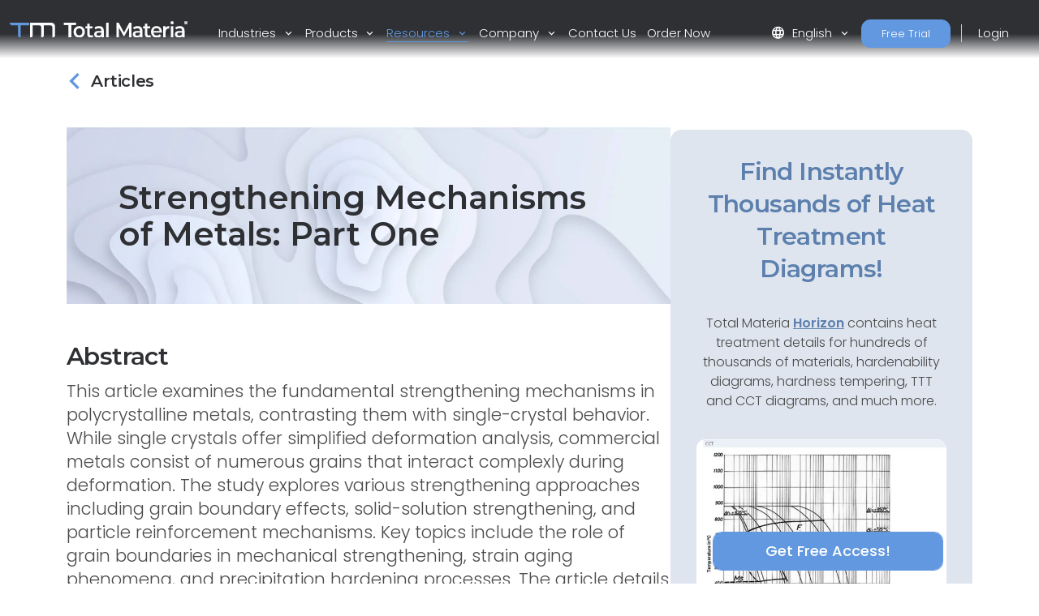

--- FILE ---
content_type: text/html; charset=utf-8
request_url: https://www.totalmateria.com/en-us/articles/strengthening-mechanisms-of-metals-1
body_size: 20089
content:
<!DOCTYPE html>
<head>
    <meta charset="UTF-8">
    <meta name="viewport" content="width=device-width, initial-scale=1, maximum-scale=1" />
    <link rel="apple-touch-icon" sizes="57x57" href="/img/favicon/totalmateria.ico/apple-icon-57x57.png" />
    <link rel="apple-touch-icon" sizes="60x60" href="/img/favicon/totalmateria.ico/apple-icon-60x60.png" />
    <link rel="apple-touch-icon" sizes="72x72" href="/img/favicon/totalmateria.ico/apple-icon-72x72.png" />
    <link rel="apple-touch-icon" sizes="76x76" href="/img/favicon/totalmateria.ico/apple-icon-76x76.png" />
    <link rel="apple-touch-icon" sizes="114x114" href="/img/favicon/totalmateria.ico/apple-icon-114x114.png" />
    <link rel="apple-touch-icon" sizes="120x120" href="/img/favicon/totalmateria.ico/apple-icon-120x120.png" />
    <link rel="apple-touch-icon" sizes="144x144" href="/img/favicon/greenline.ico/apple-icon-144x144.png" />
    <link rel="apple-touch-icon" sizes="152x152" href="/img/favicon/totalmateria.ico/apple-icon-152x152.png" />
    <link rel="apple-touch-icon" sizes="180x180" href="/img/favicon/totalmateria.ico/apple-icon-180x180.png" />
    <link rel="icon" type="image/png" sizes="192x192" href="/img/favicon/totalmateria.ico/android-icon-192x192.png" />
    <link rel="icon" type="image/png" sizes="32x32" href="/img/favicon/totalmateria.ico/favicon-32x32.png" />
    <link rel="icon" type="image/png" sizes="96x96" href="/img/favicon/totalmateria.ico/favicon-96x96.png" />
    <link rel="icon" type="image/png" sizes="16x16" href="/img/favicon/totalmateria.ico/favicon-16x16.png" />
    <link rel="manifest" href="/img/favicon/totalmateria.ico/manifest.json" />
    <title>strengthening mechanisms of metals 1 | Total Materia</title>
    <meta name="description" content="Explore the complexities of polycrystalline materials, their deformation behavior, and the factors that influence their strength. Discover the role of grain boundaries, strain aging, solid-solution strengthening, and the impact of fine particles. Learn about the mechanisms of strengthening from precipitation and the properties that affect the ease with which particles can be sheared." />
        <meta name="keywords" content=" Polycrystalline materials, grain boundaries, strain aging, solid-solution strengthening, precipitation strengthening." />
    <meta name="msapplication-TileColor" content="#ffffff" />
    <meta name="msapplication-TileImage" content="/img/favicon/totalmateria.ico/ms-icon-144x144.png" />
    <meta name="theme-color" content="#ffffff" />
    <link rel="preconnect" href="https://fonts.googleapis.com">
    <link rel="preconnect" crossorigin href="https://fonts.gstatic.com">
    <link rel="stylesheet" href="https://fonts.googleapis.com/css2?family=Material&#x2B;Symbols&#x2B;Outlined" />
    <link rel="stylesheet" href="https://fonts.googleapis.com/css2?family=Montserrat:wght@200;400;500;600;700&amp;family=Poppins:wght@300;400;500;600&amp;display=swap">
    <link rel="stylesheet" href="https://cdnjs.cloudflare.com/ajax/libs/font-awesome/6.1.0/css/all.min.css">
    <link rel="stylesheet" href="/css/font-awesome.css" />
    <link rel="stylesheet" href="/css/aos.css" />
    <link rel="stylesheet" href="/css/tm-icons.css" />
    <link rel="stylesheet" href="/css/theme.css" />
    <link rel="stylesheet" defer href="https://cdnjs.cloudflare.com/ajax/libs/magnific-popup.js/1.1.0/magnific-popup.min.css">
    <script defer src="https://cdnjs.cloudflare.com/ajax/libs/magnific-popup.js/1.1.0/jquery.magnific-popup.min.js"></script>
    <!-- Data Layer Implementation -->
    <script>
        window.dataLayer = window.dataLayer || [{
            page: {
                info: getCurrentPageInfo()
            }
        }];

        function getCurrentPageInfo() {
            const culture = "en-US";
            const env = "Production";
            const baseUrl = "https://www.totalmateria.com";
            const shouldUseDynamicValues = "False" === "True";

            let canonicalUrl = "";
            let canonicalPath = "";

            try {
                if (shouldUseDynamicValues) {
                    const currentUrl = window.location.href;
                    const urlParts = currentUrl.split('/');

                    const domainIndex = 2;
                    const pathStartIndex = domainIndex + 1;

                    urlParts[0] = 'https:';
                    urlParts[domainIndex] = 'www.totalmateria.com';

                    if (pathStartIndex < urlParts.length) {
                        urlParts[pathStartIndex] = 'en-us';
                    } else {
                        urlParts.push('en-us');
                    }

                    canonicalUrl = urlParts.join('/');
                    canonicalPath = '/' + urlParts.slice(pathStartIndex).join('/');
                } else {
                    canonicalUrl = "https://webapp-tm-website-us.azurewebsites.net/en-us/articles/strengthening-mechanisms-of-metals-1/";
                    if (canonicalUrl) {
                        const url = new URL(canonicalUrl);
                        const pathname = url.pathname;

                        canonicalUrl = baseUrl + pathname + url.search + url.hash;
                        const parts = pathname.split('/');
                        if (parts.length > 2 && parts[1].toLowerCase().includes('-')) {
                            canonicalPath = '/' + parts.slice(2).join('/');
                        }
                    }
                }
            } catch (e) {
                console.error('Error processing URL:', e);
            }

            return {
                language_version: culture,
                category_1: getPageCategory(),
                test_variant: getPageVariant(),
                canonical_url: canonicalUrl,
                canonical_path: canonicalPath,
                environment: env
            };
        }

        function getPageVariant() {
            const analyticsMarker = "";
            if (analyticsMarker && analyticsMarker !== "") {              
                return analyticsMarker;
            }
            const contentTypeAlias = "articlePage";
            const match = contentTypeAlias.toLowerCase().match(/v(\d+)$/);
            return match ? match[1] : "-";
        }

        function getPageCategory() {
            const choosePageType = "";
            const contentName = "articlePage";

            if (choosePageType && choosePageType !== "null") {
                return choosePageType;
            }
            return contentName === "home" ? "homepage" : contentName;
        }

        function getElementDetails(element, eventType) {
            const baseUrl = "https://www.totalmateria.com";
            let targetUrl = "";
            let isExternal = false;

            if (element.hasAttribute('href')) {
                targetUrl = element.href;
                isExternal = !targetUrl.includes(window.location.hostname);

                if (!isExternal) {
                    try {
                        const url = new URL(targetUrl);
                        targetUrl = baseUrl + url.pathname + url.search + url.hash;
                    } catch (e) {
                        console.error('Error processing URL:', e);
                    }
                }
            } else {

                try {
                    const currentUrl = new URL(window.location.href);
                    targetUrl = baseUrl + currentUrl.pathname + currentUrl.search + currentUrl.hash;
                    isExternal = false;

                    if (element.hasAttribute('data-url')) {
                        targetUrl = element.getAttribute('data-url');
                        isExternal = !targetUrl.includes(window.location.hostname);

                        if (!isExternal) {
                            const url = new URL(targetUrl);
                            targetUrl = baseUrl + url.pathname + url.search + url.hash;
                        }
                    }
                } catch (e) {
                    console.error('Error processing URL:', e);
                    targetUrl = window.location.href;
                }
            }

            const section = element.closest('header') ? 'header' :
                element.closest('footer') ? 'footer' :
                element.closest('nav') ? 'navigation' : 'content';

            const elementText = element.innerText.trim()
                .replace('arrow_right_alt', '')
                .replace('chevron_right', '')
                .replace('sync_alt', '')
                .trim() || element.getAttribute('aria-label') || 'Unknown';

            window.dataLayer.push({
                event: eventType,
                element: {
                    section: section,
                    CTA: elementText,
                    target_url: targetUrl,
                    element_id: element.id || '',
                    external_url: isExternal
                }
            });
        }

        function getValidationErrors(form) {
            const invalidFields = Array.from(form.querySelectorAll(':invalid'));
            return invalidFields.map(field => {
                const fieldName = field.name || field.id || 'unknown';
                return field.validity.valueMissing ? `${fieldName}_emp` : `${fieldName}_inc`;
            }).join('|');
        }

        function getFormName(form) {
            if (form.querySelector('input[type="password"]') ||
                form.id.includes('login') ||
                form.className.includes('login')) {
                return 'login form';
            }

            if (form.id.includes('register') ||
                form.className.includes('register') ||
                form.className.includes('registration')) {
                return 'registration form';
            }

            return form.getAttribute('name') || form.id || 'unknown form';
        }

        function handleClick(event) {
            const clickedElement = event.target.closest('a, button, [role="tab"], .tab');
            if (clickedElement) {
                if (clickedElement.matches('[role="tab"], .tab')) {
                    getElementDetails(clickedElement, 'tab_click');
                } else if (clickedElement.matches('a')) {
                    getElementDetails(clickedElement, 'link_click');
                } else if (clickedElement.matches('button')) {
                    getElementDetails(clickedElement, 'button_click');
                }
            }
        }

        document.addEventListener('DOMContentLoaded', function() {

            document.addEventListener('click', handleClick);

            document.addEventListener('click', function(event) {
                const target = event.target;
                if (target.matches('input, select:not(.select2-hidden-accessible), textarea')) {
                    const form = target.closest('form');
                    if (form) {
                        window.dataLayer.push({
                            event: 'form_interaction',
                            form: {
                                name: getFormName(form),
                                field_name: target.name || target.id || 'unknown'
                            }
                        });
                    }
                }
            });

            if (window.jQuery) {
                $(document).on('select2:select select2:unselect', function(event) {
                    const selectElement = event.target;
                    const form = selectElement.closest('form');

                    if (form) {
                        window.dataLayer.push({
                            event: 'form_interaction',
                            form: {
                                name: getFormName(form),
                                field_name: selectElement.name || selectElement.id || 'unknown'
                            }
                        });
                    }
                });
            }

            document.addEventListener('submit', function(event) {
                const form = event.target;
                if (form && form.tagName.toLowerCase() === 'form') {
                    const isValid = form.checkValidity();
                    const validationErrors = isValid ? '' : getValidationErrors(form);

                    window.dataLayer.push({
                        event: 'form_submit',
                        form: {
                            name: getFormName(form),
                            submit_status: isValid ? 'success' : 'error',
                            validation_errors: validationErrors
                        }
                    });
                }
            });
        });

        window.addEventListener('popstate', function() {
            window.dataLayer.push({
                page: {
                    info: getCurrentPageInfo()
                }
            });
        });

        const originalPushState = history.pushState;
        history.pushState = function() {
            originalPushState.apply(this, arguments);
            window.dataLayer.push({
                page: {
                    info: getCurrentPageInfo()
                }
            });
        };

        const originalReplaceState = history.replaceState;
        history.replaceState = function() {
            originalReplaceState.apply(this, arguments);
            window.dataLayer.push({
                page: {
                    info: getCurrentPageInfo()
                }
            });
        };
    </script>

    <script>
        (function (w, d, s, l, i) {
            w[l] = w[l] || []; w[l].push({
                'gtm.start':
                    new Date().getTime(), event: 'gtm.js'
            }); var f = d.getElementsByTagName(s)[0],
                j = d.createElement(s), dl = l != 'dataLayer' ? '&l=' + l : ''; j.async = true; j.src =
                    'https://www.googletagmanager.com/gtm.js?id=' + i + dl; f.parentNode.insertBefore(j, f);
        })(window, document, 'script', 'dataLayer', 'GTM-K2ZMC4GC');</script>
    <!-- End Google Tag Manager -->
    <script type="text/javascript">
        (function (c, l, a, r, i, t, y) {
            c[a] = c[a] || function () { (c[a].q = c[a].q || []).push(arguments) };
            t = l.createElement(r); t.async = 1; t.src = "https://www.clarity.ms/tag/" + i;
            y = l.getElementsByTagName(r)[0]; y.parentNode.insertBefore(t, y);
        })(window, document, "clarity", "script", "hyhqgr01zp");
    </script>

</head>
<script src="https://cdnjs.cloudflare.com/ajax/libs/jquery/3.6.1/jquery.min.js"></script>
<script>window.jQuery || document.write('<script src="/js/jquery.min.js"><\/script>')</script>
<script integrity="sha384-oBqDVmMz9ATKxIep9tiCxS/Z9fNfEXiDAYTujMAeBAsjFuCZSmKbSSUnQlmh/jp3" crossorigin="anonymous" src="https://cdn.jsdelivr.net/npm/@popperjs/core@2.11.6/dist/umd/popper.min.js"></script>
<script integrity="sha384-7VPbUDkoPSGFnVtYi0QogXtr74QeVeeIs99Qfg5YCF+TidwNdjvaKZX19NZ/e6oz" crossorigin="anonymous" src="https://cdn.jsdelivr.net/npm/bootstrap@5.2.1/dist/js/bootstrap.min.js"></script>
<script src="/js/slick.min.js"></script>
<script defer src="/js/aos.js"></script>
<script defer src="/js/custom.js"></script>
<script src="/js/pricing.js"></script>
    
<header id="header" class="fixed-top transparent">
    <nav class="navbar navbar-expand-xxl navbar-light gradient-blur-mask">
        <div class="container main-menu-container w-100 tm-main-menu-container" style="">
            <a href=/en-us/ class="logo" style="width:150px;">
                <picture class="logo">
                    <!-- Image for screens wider than 1400px -->
                    <source media="(min-width: 1400px)" srcset="/media/drrh1xqi/group-1.svg">
                    <!-- Image for screens between 740px and 1400px -->
                    <source media="(min-width: 740px)" srcset="/media/drrh1xqi/group-1.svg">
                    <!-- Default image for screens smaller than 740px -->
                    <img src="/media/vtkl3mzj/tm-logo-compact.webp" alt="TM Logo Compact (1)" class="negative ui">
                </picture>
            </a>
  <div class="d-flex ms-auto small-util-btns">
                <a class="nav-link order-link tff-small ms-auto me-3 tm-btn-transparent " id="bookAdemoSmall" aria-current="page" href="https://identity.totalmateria.com/en/register-free-trial" target="_blank">Free Trial</a>
                <a class="nav-link order-link tff-small ms-auto me-3 tm-btn-transparent " id="loginSmall" aria-current="page" target="_blank" href="https://identity.totalmateria.com/en/login" style="font-size: 16px;padding-left: 1rem; padding-right: 1rem;background-color:transparent;">Login</a>
            </div>
            <button class="navbar-toggler" type="button" data-bs-toggle="collapse" data-bs-target="#navbarToggler" aria-controls="navbarToggler" aria-expanded="false" aria-label="Toggle navigation">
                <span class="navbar-toggler-icon"></span>
            </button>           
            <div class="collapse navbar-collapse" id="navbarToggler">
                    <ul class="navbar-nav me-auto mx-xxl-auto mb-2 mb-lg-0 flex-grow-0">
                    <li class="nav-item dropdown">
                        <a class="nav-link dropdown-toggle " href="#" role="button" data-bs-toggle="dropdown" aria-expanded="false">
                            Industries
                        </a>
                        <div class="dropdown-menu solutions-menu">
                            <div class="container">
                                <div class="row">
                                    <div class="col-12 col-xxl-6 solution-divider menu-padding-80">
                                        <strong class="position-relative">Industries we Serve</strong>
                                        <div class="row">
                                                <div class="col-xxl-6">
                                                    <ul>
                                                            <li><a href="/en-us/academia-and-research/">Academia &amp; Research</a></li>
                                                            <li><a href="/en-us/aerospace-and-defense/">Aerospace &amp; Defense</a></li>
                                                            <li><a href="/en-us/energy-and-utilities/">Energy &amp; Utilities</a></li>
                                                            <li><a href="/en-us/healthcare/">Healthcare</a></li>
                                                            <li><a href="/en-us/heavy-industry/">Heavy Industry</a></li>
                                                    </ul>
                                                </div>
                                                    <div class="col-xxl-6">
                                                        <ul>
                                                                <li><a href="/en-us/high-tech/">High-Tech</a></li>
                                                                <li><a href="/en-us/inspection-and-analysis/">Inspection &amp; Analysis</a></li>
                                                                <li><a href="/en-us/marine-and-offshore/">Marine &amp; Offshore</a></li>
                                                                <li><a href="/en-us/materials-and-chemicals/">Materials &amp; Chemicals</a></li>
                                                                <li><a href="/en-us/transport-and-mobility/">Transport &amp; Mobility</a></li>
                                                        </ul>
                                                    </div>
                                        </div>
                                    </div>
                                    <div class="col-12 col-xxl-6 menu-padding-80">
                                        <strong class="position-relative">Industry Challenges</strong>
                                        <div class="row">
                                                <div class="col-xxl-6">
                                                    <ul>
                                                            <li><a href="/en-us/materials-data-management/">Materials Data Management</a></li>
                                                            <li><a href="/en-us/machine-learning-for-materials/">Machine Learning for Materials</a></li>
                                                            <li><a href="/en-us/reducing-carbon-footprint/">Reducing Carbon Footprint</a></li>
                                                            <li><a href="/en-us/navigating-material-compliance/">Navigating Material Compliance</a></li>
                                                            <li><a href="/en-us/supply-chain-complexities/">Supply Chain Complexities</a></li>
                                                    </ul>
                                                </div>
                                                    <div class="col-xxl-6">
                                                        <ul>
                                                                <li><a href="/en-us/referenced-material-data/">Referenced Material Data</a></li>
                                                                <li><a href="/en-us/material-selection/">Material Selection</a></li>
                                                                <li><a href="/en-us/material-identification/">Material Identification</a></li>
                                                        </ul>
                                                    </div>
                                        </div>
                                    </div>
                                </div>
                            </div>
                        </div>
                    </li>

                    <li class="nav-item dropdown">
                        <a class="nav-link dropdown-toggle " href="#" role="button" data-bs-toggle="dropdown" aria-expanded="false">
                            Products
                        </a>
                        <div class="dropdown-menu products-menu industries-menu">
                            <div class="container">
                                <div class="row">
                                    <div class="col-xxl-3 d-flex flex-column justify-content-between solution-divider menu-padding-80 products-menu-containers">
                                            <strong class="position-relative">Platform</strong>
                                            <ul class="tm-menu-products overview-pricing">
                                                    <li class="menu-item-pricing">
                                                        <a class="product-menu-item pricing-product-menu-item" href="/en-us/products/">
                                                            Platform Overview
                                                        </a>
                                                    </li>
                                                <li>
                                                        <a class="product-menu-item" href="/en-us/pricing/" >
                                                            Pricing
                                                    </a>
                                                </li>
                                            </ul>
                                    </div>
                                    <div class="col-xxl-9 menu-padding-80">
                                            <strong class="position-relative">Products</strong>
                                            <ul class="tm-menu-products" style="display:flex; flex-wrap:nowrap;">
                                                    <li style="display: inline-block;margin-right:1rem;">
                                                        <a class="product-menu-item" href="/en-us/horizon/">
                                                            <i class="prod-icon horizon-icon "></i>
                                                            Horizon
                                                        </a>
                                                    </li>
                                                    <li style="display: inline-block;margin-right:1rem;">
                                                        <a class="product-menu-item" href="/en-us/integrator/">
                                                            <i class="prod-icon integrator-icon "></i>
                                                            Integrator
                                                        </a>
                                                    </li>
                                                    <li style="display: inline-block;margin-right:1rem;">
                                                        <a class="product-menu-item" href="/en-us/predictor/">
                                                            <i class="prod-icon predictor-icon "></i>
                                                            Predictor
                                                        </a>
                                                    </li>
                                                    <li style="display: inline-block;margin-right:1rem;">
                                                        <a class="product-menu-item" href="/en-us/green-line/">
                                                            <i class="prod-icon green-line-icon "></i>
                                                            Green Line
                                                        </a>
                                                    </li>
                                            </ul>
                                    </div>
                                </div>
                            </div>
                        </div>
                    </li>

                    <li class="nav-item dropdown">
                        <a class="nav-link dropdown-toggle active" href="#" role="button" data-bs-toggle="dropdown" aria-expanded="false">
                            Resources
                        </a>
                        <div class="dropdown-menu resources-menu">
                            <div class="container">
                                <div class="row menu-padding-80">
                                    <div class="col-12 col-lg-3">

                                                <strong class="title">Learn</strong>
                                                <ul>
                                                            <li><a href=/en-us/articles/>Articles</a></li>
                                                            <li><a href=/en-us/customer-stories/>Customer Stories</a></li>
                                                            <li><a href=/en-us/material-basics-properties/>Material Basics</a></li>
                                                            <li><a href=/en-us/documentation/>Documentation</a></li>
                                                            <li><a href=/en-us/news-and-events/>News And Events</a></li>
                                                            <li><a href=/en-us/faq/>FAQs</a></li>
                                                </ul>
                                    </div>
                                            <div class="col-12 col-lg-4">
                                                <a href=/en-us/guided-tours/ class="resources-title-link">
                                                    <strong class="position-relative">Guided Tours</strong>
                                                    <br>
                                                    <u>View All</u>
                                                </a>
                                                        <div class="resources-articles-menu">
                                                            <a href="/en-us/watch-now-page/?watchNowTypeKey=ad099bf3-26d6-4282-a0c8-4f89ec054fb5&amp;cardId=9aacdad2-1bae-4531-ae2e-623ced0514e0&amp;watchNowChildsType=gudiedToursPageCard" class="resource-link">
                                                                <div class="row align-items-end">
                                                                    <div class="col-12 col-lg-auto">
                                                                        <figure class="article-image zoom">
                                                                            <img src=/media/mt5pkbgb/co2-video-cover.webp alt="Co2 Video Cover" style="max-width:100px;" />
                                                                        </figure>
                                                                    </div>
                                                                    <div class="col-12 col-lg-auto my-auto">
                                                                        <span>Carbon Footprint</span>
                                                                    </div>
                                                                </div>
                                                            </a>
                                                        </div>
                                                        <div class="resources-articles-menu">
                                                            <a href="/en-us/watch-now-page/?watchNowTypeKey=ad099bf3-26d6-4282-a0c8-4f89ec054fb5&amp;cardId=e83f9767-92f5-410c-aab2-604649af9fbb&amp;watchNowChildsType=gudiedToursPageCard" class="resource-link">
                                                                <div class="row align-items-end">
                                                                    <div class="col-12 col-lg-auto">
                                                                        <figure class="article-image zoom">
                                                                            <img src=/media/hdqj4vqo/horizon-video-cover.webp alt="Horizon Video Cover" style="max-width:100px;" />
                                                                        </figure>
                                                                    </div>
                                                                    <div class="col-12 col-lg-auto my-auto">
                                                                        <span>Mechanical Properties</span>
                                                                    </div>
                                                                </div>
                                                            </a>
                                                        </div>
                                            </div>
                                            <div class="col-12 col-lg-4">
                                                <a href=/en-us/webinars-recordings/ class="resources-title-link">
                                                    <strong class="position-relative">Webinars</strong>
                                                    <br>
                                                    <u>View All</u>
                                                </a>
                                                        <div class="resources-articles-menu">
                                                            <a href="/en-us/watch-now-page/?watchNowTypeKey=4a1f89c8-34a0-446c-8c2f-4676ea341283&amp;cardId=2e476af0-edbc-4cc0-9292-ec53c1cde177&amp;watchNowChildsType=webinarsPageCard" class="resource-link">
                                                                <div class="row align-items-end">
                                                                    <div class="col-12 col-lg-auto">
                                                                        <figure class="article-image zoom">
                                                                            <img src=/media/ik5hude3/global-webinar-header.jpg alt="Global Webinar Header" style="max-width:100px;" />
                                                                        </figure>
                                                                    </div>
                                                                    <div class="col-12 col-lg-auto my-auto">
                                                                        <span>General Total Materia Webinar</span>
                                                                    </div>
                                                                </div>
                                                            </a>
                                                        </div>
                                                        <div class="resources-articles-menu">
                                                            <a href="/en-us/watch-now-page/?watchNowTypeKey=4a1f89c8-34a0-446c-8c2f-4676ea341283&amp;cardId=5b49b1ef-2902-4ca8-9f92-56a8825b52a6&amp;watchNowChildsType=webinarsPageCard" class="resource-link">
                                                                <div class="row align-items-end">
                                                                    <div class="col-12 col-lg-auto">
                                                                        <figure class="article-image zoom">
                                                                            <img src=/media/2i5fgnju/green-line-webinar-header.jpg alt="Green Line Webinar Header" style="max-width:100px;" />
                                                                        </figure>
                                                                    </div>
                                                                    <div class="col-12 col-lg-auto my-auto">
                                                                        <span>Green Line Webinar</span>
                                                                    </div>
                                                                </div>
                                                            </a>
                                                        </div>
                                            </div>
                                </div>
                            </div>
                        </div>
                    </li>
                  

                    <li class="nav-item dropdown">
                        <a class="nav-link dropdown-toggle " href="#" role="button" data-bs-toggle="dropdown" aria-expanded="false">
                            Company
                        </a>
                        <div class="dropdown-menu products-menu tm-company-menu industries-menu">
                            <div class="container">
                                <div class="row ">
                                    <div class="col-auto menu-padding-80 w-100">
                                        <strong> Company</strong>
                                            <ul class="d-flex company-menu justify-content-between">
                                                    <li>
                                                        <a class="position-relative" href=/en-us/about-us/>About Us</a>
                                                    </li>
                                                    <li>
                                                        <a class="position-relative" href=/en-us/trust-and-security/>Trust and Security</a>
                                                    </li>
                                                    <li>
                                                        <a class="position-relative" href=/en-us/partners/>Partners</a>
                                                    </li>
                                                    <li>
                                                        <a class="position-relative" href=/en-us/customers/>Customers</a>
                                                    </li>
                                                    <li>
                                                        <a class="position-relative" href=/en-us/locations/>Locations</a>
                                                    </li>
                                            </ul>
                                    </div>
                                </div>
                            </div>
                        </div>
                    </li>
                    <li class="nav-item">
                        <a class="nav-link " href=/en-us/contact-us/ aria-disabled="true">Contact Us</a>
                    </li>
                        <li class="nav-item">
                            <a class="nav-link " href=/en-us/order-now/ aria-disabled="true">Order Now</a>
                        </li>
                </ul>
                    <ul class="navbar-nav me-auto mb-2 mb-lg-0 flex-grow-0 mx-xxl-auto" style=" ">
                        <li class="nav-item dropdown" style="">
                            <a class="nav-link dropdown-toggle" href="#" role="button" data-bs-toggle="dropdown" aria-expanded="false">
                                <span class="material-symbols-outlined">language</span>English
                            </a>
                            <div class="dropdown-menu languages-menu">
                                <div class="lng-label">
                                    <strong class="lang-title">CHOOSE LANGUAGE</strong>
                                </div>
                                <ul>
                                                        <li class="current language-selector" data-lang="en-us ">
                                                            <a href="/en-us/articles/strengthening-mechanisms-of-metals-1/">English</a>
                                                        </li>
                                                        <li class="language-selector" data-lang="de ">
                                                            <a href="/de/articles/strengthening-mechanisms-of-metals-1/">Deutsch</a>
                                                        </li>
                                                        <li class="language-selector" data-lang="fr ">
                                                            <a href="/fr/articles/strengthening-mechanisms-of-metals-1/">Fran&#xE7;ais</a>
                                                        </li>
                                                        <li class="language-selector" data-lang="it ">
                                                            <a href="/it/articles/strengthening-mechanisms-of-metals-1/">Italiano</a>
                                                        </li>
                                                        <li class="language-selector" data-lang="es ">
                                                            <a href="/es/articles/strengthening-mechanisms-of-metals-1/">Espa&#xF1;ol</a>
                                                        </li>
                                                        <li class="language-selector" data-lang="pt ">
                                                            <a href="/pt/articles/strengthening-mechanisms-of-metals-1/">Portugu&#xEA;s</a>
                                                        </li>
                                                        <li class="language-selector" data-lang="pl ">
                                                            <a href="/pl/articles/strengthening-mechanisms-of-metals-1/">Polski</a>
                                                        </li>
                                                        <li class="language-selector" data-lang="tr ">
                                                            <a href="/tr/articles/strengthening-mechanisms-of-metals-1/">T&#xFC;rk&#xE7;e</a>
                                                        </li>
                                                        <li class="language-selector" data-lang="ru ">
                                                            <a href="/ru/articles/strengthening-mechanisms-of-metals-1/">&#x420;&#x443;&#x441;&#x441;&#x43A;&#x438;&#x439;</a>
                                                        </li>
                                                        <li class="language-selector" data-lang="ja ">
                                                            <a href="/ja/articles/strengthening-mechanisms-of-metals-1/">&#x65E5;&#x672C;&#x8A9E;</a>
                                                        </li>
                                                        <li class="language-selector" data-lang="zh ">
                                                            <a href="/zh/articles/strengthening-mechanisms-of-metals-1/">&#x4E2D;&#x6587;</a>
                                                        </li>
                                </ul>
                            </div>
                        </li>
                            <li class="nav-item">
                                <a class="nav-link order-link mt-xxl-0 mt-3 tm-btn-transparent " id="bookAdemo" aria-current="page" href="https://identity.totalmateria.com/en/register-free-trial" target="_blank">Free Trial</a>
                            </li>
                            <li class="nav-item me-xxl-0">
                                <a class="nav-link login-link" target="_blank" href="https://identity.totalmateria.com/en/login">Login</a>
                            </li>
                    </ul>
               
                 </div>
        </div>
    </nav>
</header>
    <html dir="ltr" lang="en">
<body class="article">
    <noscript>
    <iframe src="https://www.googletagmanager.com/ns.html?id=GTM-K2ZMC4GC"
            height="0" width="0" style="display:none;visibility:hidden"></iframe>
</noscript>
    <section class="article-top">
        <div class="container article-sidebar-cta">
            <div class="flex-2">
                <div class="text-left articles-panel">
                    <ol class="breadcrumbs" itemscope itemtype="https://schema.org/BreadcrumbList">
                                <li itemprop="itemListElement" itemscope itemtype="https://schema.org/ListItem">
                                    <a itemprop="item" class="d-flex" href=/en-us/articles/>
                                        <span class="material-symbols-outlined back-articles" style="margin-left:-10px !important;">chevron_left</span> <span itemprop="name" class="category-title d-flex align-items-center">Articles</span>
                                    </a>
                                </li>
                    </ol>
                </div>
                <div class="row">
                    <div class="col-12">
                        <h1 class="article-title" style="background-image:url(/media/lwofqcgg/article-banner.webp);" itemprop="name">Strengthening Mechanisms of Metals: Part One</h1>
                        <div>
                            <div class="intro-text" itemprop="abstract">
                                <h2>Abstract</h2>
                                <p><p>This article examines the fundamental strengthening mechanisms in polycrystalline metals, contrasting them with single-crystal behavior. While single crystals offer simplified deformation analysis, commercial metals consist of numerous grains that interact complexly during deformation. The study explores various strengthening approaches including grain boundary effects, solid-solution strengthening, and particle reinforcement mechanisms. Key topics include the role of grain boundaries in mechanical strengthening, strain aging phenomena, and precipitation hardening processes. The article details how fine second-phase particles, whether through dispersion hardening or precipitation reactions, significantly enhance material strength. Special attention is given to Guinier-Preston zones and their contribution to alloy strengthening, along with the mechanisms by which particles obstruct dislocation movement to improve mechanical properties.</p></p>
                            </div>
                            <hr />
                            <h2>Understanding Polycrystalline Metal Behavior</h2>
<p>The simplifications that result from single-crystal conditions materially assist in describing deformation behavior in terms of crystallography and defect structure. However, with the exception of solid-state electronic devices, single crystals are rarely used for engineering applications due to limitations involving their strength, size, and production capabilities. Commercial metal products invariably consist of a tremendous number of individual crystals or grains, forming what engineers call polycrystalline aggregates.<br><br>The individual grains within polycrystalline aggregates do not deform according to the relatively simple laws that describe plastic deformation in single crystals. This complexity arises from the restraining effect of surrounding grains, which creates a network of interactions that significantly influences the overall mechanical behavior of the material.<br><br>The purity and method of preparation determine the initial dislocation density and substructure of these materials. These variables introduce sufficient complexity that mechanical behavior cannot generally be predicted with high precision as a function of strain, strain rate, temperature, and stress rate. However, this complexity becomes advantageous when engineers seek to produce materials with the highest strength and usefulness.<br><br>To achieve superior mechanical properties, metallurgists employ several strategies. Fine grain size is often desired for high strength applications, while large additions of solute atoms increase strength and create new phase relationships. Fine particles may be incorporated to enhance strength, and phase transformations can be utilized to achieve remarkable strength improvements. These various strengthening mechanisms represent the foundation of modern alloy design and are essential for understanding polycrystalline material behavior.</p>
<h2>Grain Boundaries and Their Role in Deformation</h2>
<h3>Understanding Grain Boundary Structure</h3>
<p>The boundaries between grains in polycrystalline aggregates represent regions of disturbed lattice structure, typically only a few atomic diameters wide. In most cases, the crystallographic orientation changes abruptly when passing from one grain to the next across the grain boundary. The ordinary high-angle grain boundary represents a region of random misfit between adjoining crystal lattices, creating zones of high energy and structural disorder.<br><br>As the difference in orientation between grains on each side of the boundary decreases, the state of order within the boundary increases correspondingly. For the limiting case of low-angle boundaries, where the orientation difference across the boundary may be less than one degree, the boundary consists of a regular array of dislocations arranged in a predictable geometric pattern.</p>
<h3>Mechanical Strengthening from Grain Boundaries</h3>
<p>Direct evidence for the mechanical strengthening effect of grain boundaries comes from carefully controlled experiments on bicrystals. In these studies, researchers systematically varied the orientation difference between longitudinal grain boundaries while maintaining other variables constant. The results demonstrated that yield stress of bicrystals increased linearly with increasing misorientation across the grain boundary.<br><br>Particularly revealing was the extrapolation to zero misorientation angle, which gave a value close to that of the yield stress of a single crystal. These results strongly suggest that simple grain boundaries possess little inherent strength. Instead, the strengthening due to grain boundaries results from mutual interference to slip within the grains, creating a complex network of constraints that impede dislocation movement.</p>
<h3>Low-Angle Grain Boundaries and Substructure</h3>
<p>A definite substructure can exist within grains that are surrounded by high-energy grain boundaries. These subgrains are separated by low-angle boundaries where the difference in orientation across the boundary may be only a few minutes of arc or, at most, a few degrees. Because of this small orientation difference, special X-ray techniques are required to detect the existence of such substructure networks.<br><br>The presence of subgrain boundaries creates additional obstacles to dislocation movement, contributing to the overall strengthening of the material. This substructure often develops during thermomechanical processing and can be controlled to optimize mechanical properties.</p>
<h2>Strain Aging Phenomena</h2>
<p>Strain aging represents a distinctive type of behavior usually associated with the yield-point phenomenon. In this process, the strength of a metal increases while ductility decreases upon heating at relatively low temperatures after cold-working. This phenomenon occurs when interstitial atoms, such as carbon or nitrogen in steel, migrate to dislocations during the aging treatment.<br><br>The migration of these atoms creates atmospheres around dislocations, effectively pinning them in place and requiring higher stresses to initiate plastic deformation. This mechanism explains why materials often exhibit higher yield strengths after being stored at room temperature following cold deformation, a phenomenon known as natural aging.</p>
<h2>Solid-Solution Strengthening Mechanisms</h2>
<h3>Fundamental Principles</h3>
<p>The introduction of solute atoms into solid solution within the solvent-atom lattice invariably produces an alloy that is stronger than the pure metal. This strengthening occurs through two primary types of solid solutions, each with distinct characteristics and strengthening mechanisms.<br><br>When solute and solvent atoms are roughly similar in size, the solute atoms occupy lattice points in the crystal lattice of the solvent atoms, creating what metallurgists call substitutional solid solution. Alternatively, when solute atoms are significantly smaller, they may occupy interstitial positions between the regular lattice sites.</p>
<h3>Strengthening Effectiveness</h3>
<p>Solute atoms fall into two broad categories regarding their relative strengthening effect. Atoms that produce non-spherical distortions, such as most interstitial atoms, demonstrate a relative strengthening effect per unit concentration of approximately three times their shear modulus. In contrast, solute atoms that produce spherical distortion, such as substitutional atoms, exhibit relative strengthening of about one-tenth of the shear modulus.</p>
<h3>Interaction Mechanisms</h3>
<p>Solute atoms can interact with dislocations through several distinct mechanisms, each contributing differently to the overall strengthening effect:<br><br>Long-range interactions include elastic interaction, modulus interaction, and long-range order interaction. These mechanisms are relatively insensitive to temperature and continue to operate effectively up to approximately 0.6 times the melting temperature.<br><br>Short-range interactions encompass stacking-fault interaction, electrical interaction, and short-range order interaction. These constitute short-range barriers that contribute strongly to flow stress primarily at lower temperatures.<br><br>The elastic interaction occurs when the strain field around a solute atom interacts with the strain field of a dislocation, creating either attractive or repulsive forces depending on the relative size of the solute atom. The modulus interaction arises from differences in elastic moduli between solute and solvent atoms, while order interactions relate to the tendency of atoms to arrange in specific patterns.</p>
<h2>Strengthening from Fine Particles</h2>
<h3>Dispersion Hardening</h3>
<p>Small second-phase particles distributed throughout a ductile matrix represent a common and highly effective source of alloy strengthening. In dispersion hardening, hard particles are mixed with matrix powder and consolidated using powder metallurgy techniques. This approach allows for the creation of materials with exceptional high-temperature stability and strength.<br><br>The effectiveness of dispersion hardening stems from the fact that the second phase typically has very little solubility in the matrix, even at elevated temperatures. Additionally, there is generally no coherency between the second-phase particles and the matrix, which means the particles maintain their distinct identity and strengthening effect over a wide range of temperatures.</p>
<h3>Precipitation Hardening Fundamentals</h3>
<p>Precipitation hardening, also known as age hardening, represents one of the most important strengthening mechanisms in modern metallurgy. This process involves solution treating and quenching an alloy in which a second phase is in solid solution at elevated temperature but precipitates upon quenching and aging at lower temperature.<br><br>For precipitation hardening to occur effectively, the second phase must exhibit specific solubility characteristics. It must be soluble at elevated temperatures but demonstrate decreasing solubility with decreasing temperature. This requirement places limitations on the number of useful precipitation-hardening alloy systems, but those that meet these criteria can achieve remarkable strength improvements.</p>
<h3>Coherency and Lattice Matching</h3>
<p>A critical distinction between precipitation and dispersion hardening lies in the relationship between the particles and the matrix. In precipitation-hardening systems, there is typically atomic matching, or coherency, between the lattices of the precipitate and the matrix. This coherency creates strain fields that significantly contribute to strengthening.<br><br>In contrast, dispersion-hardened systems generally exhibit no coherency between second-phase particles and the matrix. While this might seem disadvantageous, it actually provides superior thermal stability since the particles resist growth or overaging to a much greater extent than coherent precipitates.</p>
<h3>Guinier-Preston Zones and Precipitation Processes</h3>
<p>The general requirement for precipitation strengthening of supersaturated solid solutions involves the formation of finely dispersed precipitates during aging heat treatments. These treatments may include either natural aging at room temperature or artificial aging at elevated temperatures.<br><br>The aging process must occur not only below the equilibrium solvus temperature but also below a metastable miscibility gap called the Guinier-Preston zone solvus line. The supersaturation of vacancies created during quenching allows diffusion, and thus zone formation, to occur much faster than expected from equilibrium diffusion coefficients.<br><br>During the precipitation process, the saturated solid solution first develops solute clusters, which then become involved in the formation of transitional precipitates. These Guinier-Preston zones are typically in the size range of tens of angstroms in diameter and represent essentially distorted regions of the matrix lattice rather than discrete particles of a new phase having a different lattice structure.<br><br>As completely coherent structures with the matrix, GP zones impose local but often large strains on the surrounding material. These mechanical strains, combined with the presence of locally solute-rich and sometimes ordered lattice regions, account for large changes in mechanical properties before any long-range microstructural changes become apparent.<br><br>The GP zones are characteristically metastable and dissolve in the presence of more stable precipitates. This dissolution causes precipitate-free, visibly denuded regions to form around stable precipitate particles. The final structure consists of equilibrium precipitates, which do not contribute as significantly to hardening as the intermediate GP zones.</p>
<h2>Particle-Dislocation Interaction Mechanisms</h2>
<h3>Particle Shearing Mechanisms</h3>
<p>When particles are small and relatively soft, dislocations can cut and deform the particles during plastic deformation. Six properties of the particles affect the ease with which they can be sheared, each representing a distinct strengthening mechanism:</p>
<ul>
<li><strong>Coherency strains</strong> represent one of the most significant strengthening mechanisms. Mott and Nabarro recognized that the strain field resulting from the mismatch between a particle and the matrix would be a source of strengthening. The increase in yield stress is given by the relationship <strong>Δσ ≈ 2Gεf,</strong> where f represents the volume fraction of the dispersed phase and ε measures the strain field intensity.</li>
<li><strong>Stacking-fault energy</strong> effects become important when particles have structures that give rise to extended dislocations. For this mechanism to operate effectively, the particle must possess a structure that promotes the formation of stacking faults when sheared by dislocations.</li>
<li><strong>Ordered structure strengthening</strong> proves responsible for the excellent high-temperature strength of many superalloys. When particles have an ordered structure, anti-phase boundaries are introduced when they are sheared by dislocations. The strengthening model for ordered particles depends critically on the details of particle size and spacing.</li>
<li><strong>Modulus effects</strong> arise when there are significant differences in elastic moduli between the particles and the matrix. This difference creates additional resistance to dislocation movement through the particle.</li>
<li><strong>Interfacial energy and morphology</strong> considerations become important when the energy required to create new particle-matrix interfaces during shearing contributes significantly to the overall resistance.</li>
<li><strong>Lattice friction stress</strong> represents the basic resistance to dislocation movement within the particle itself, which may differ substantially from that in the matrix.</li>
</ul>
<p></p>
<p>These various mechanisms often operate simultaneously, and their relative contributions depend on factors such as particle size, volume fraction, coherency, and temperature. Understanding these interactions is crucial for designing alloys with optimal combinations of strength, ductility, and thermal stability.<br><br>The complexity of polycrystalline metal strengthening mechanisms demonstrates why modern alloy development requires careful consideration of multiple factors. From grain boundary effects to sophisticated precipitation reactions, each mechanism contributes to the overall performance of engineering materials. The continued development of stronger, more reliable metals depends on our growing understanding of these fundamental strengthening processes and their interactions within complex microstructures.</p>
<p></p>
                        </div>
                    </div>
                    <div class="col-12 mb-4">
                        <span style="font-style:italic">February, 2008</span>
                    </div>
                </div>
                <div class="content-network">
                        <div class="flex-item">
                            <div class="card related-articles">
                                <h4>Read more</h4>
                                <ol>
                                        <li><a href="/en-us/articles/strengthening-mechanisms-of-metals-2/">Strengthening Mechanisms of Metals: Part Two</a></li>
                                </ol>
                            </div>
                        </div>
                </div>
            </div>
            <div class="promo-article-bar" id="referenceElement">
<div class="promo-sidebar-background">
    <section class="tm-mat-promo promo-sidebar-margin-2">
        <h2 style="text-align: center;">
                <a href="https://identity.totalmateria.com/en/register-free-trial?origin=Article" class="promo-sidebar-articles-title">
                    Find Instantly Thousands of Heat Treatment Diagrams!
                </a>
        </h2>
        
        <p class="mt-3 optimal-br">
            <p class="text-center">Total Materia <a href="/en-us/horizon/" title="Horizon"><strong>Horizon</strong></a> contains heat treatment details for hundreds of thousands of materials, hardenability diagrams, hardness tempering, TTT and CCT diagrams, and much more.</p>
        </p>

            <img src="/media/flcdkpcs/bg05p05.webp"
                 class="img-card-holder my-3 mx-auto d-block promo-sidebar-articles-thumbnail img-fluid"
                 alt="Find Instantly Thousands of Heat Treatment Diagrams!"
                 data-modal-image="/media/flcdkpcs/bg05p05.webp"
                  />

        <p class="text-center">
            <p>Get a <a rel="noopener" href="https://identity.totalmateria.com/en/register-free-trial?origin=Article" target="_blank"><strong>FREE test account</strong></a> at Total Materia <strong><a href="/en-us/horizon/" title="Horizon">Horizon</a></strong> and join a community of over 500,000 users from more than 120 countries.</p>
        </p>
    </section>

    <!-- CTA Button Container -->
    <div class="sticky-cta-button promo-sidebar-articles-CTA" id="fixedElement">
        <div class="d-flex justify-content-center">
            <a class="btn ttf w-100 mb-0" 
                href="https://identity.totalmateria.com/en/register-free-trial?origin=Article"  
               target="_blank">
                Get Free Access!
            </a>
        </div>
    </div>
</div>
            </div>
        </div>
    </section>

    <section class="article-bottom">
        <div class="container">

        </div>

    </section>
    <section>
        <div class="container my-4">
            <div class="row">
                <div class="col-12">
                    <div class="case-study-line" style="background-image: url('/media/fwrfchep/mechanics-banner.jpg');">
                        <div class="row">
                            <div class="col-md-4 cs-divider">
                                <div class="cs-brand h-100">
                                    <div class="cs-label text-center">Contact Us</div>
                                    <div class="cs-brand-img text-center d-none">
                                        <img class="flex-g contact-icons" loading="lazy" src="" alt="">
                                    </div>
                                </div>
                            </div>
                            <div class="col-sm-7 col-md-7 ms-auto">
                                <div class="d-flex align-items-center flex-column h-100">
                                    <div class="cs-main-title">Solve Your Materials Challenges</div>
                                    <div class="d-flex flex-column cs-content-side me-auto">
                                        <span id="cs-main-content"> Get Free Access!</span>
                                        <div><a class="tm-btn-blue max-w-fit d-flex" href="/en-us/contact-us/">Contact Us<span class="material-symbols-outlined">chevron_right</span></a></div>
                                    </div>
                                </div>
                            </div>
                        </div>
                    </div>
                </div>
            </div>
        </div>
    </section>
    <!-- Modal Structure -->
    <div id="imageModal" class="modal" style="display:none; position: fixed; z-index: 1050; left: 0; top: 0;">
        <div class="modal-content">
            <div class="d-flex justify-content-between">
                <span class="close">&times;</span> <div class="cta-in-modal">
                    <a class="btn ttf px-3" href="https://identity.totalmateria.com/en/register-free-trial?origin=Article" target="_blank">
                        Get Free Access!
                    </a>
                </div>
            </div>
            <img src="" alt="Stress-Strain Diagram" class="img-fluid">
        </div>
    </div>
    <style>      
        .sticky-cta-button {
            position: relative;
            transition: all 0.3s ease;
        }
            .sticky-cta-button.fixed {
                position: fixed;
                top: 80px;
                right: 0;
                z-index: 1000;
                background: #fff;
                box-shadow: 0 2px 5px rgba(0, 0, 0, 0.1);
            }

    </style>
    <script>
        document.addEventListener('DOMContentLoaded', function() {
            const reference = document.getElementById('referenceElement');
            const fixed = document.getElementById('fixedElement');

            if (reference && fixed) {
                function updatePosition() {
                    const rect = reference.getBoundingClientRect();
                    const centerX = rect.left + rect.width / 2;
                    const fixedWidth = fixed.offsetWidth / 2;
                    fixed.style.left = `${centerX - fixedWidth + window.scrollX}px`;
                }
                updatePosition();
                window.addEventListener('resize', updatePosition);
                window.addEventListener('scroll', updatePosition);
            }
            const modal = document.getElementById('imageModal');
            const img = document.querySelector('.img-card-holder');
            const modalImg = modal ? modal.querySelector('img') : null;
            const closeModal = modal ? modal.querySelector('.close') : null;

            if (img && modal && modalImg && closeModal) {
                img.onclick = function() {
                    modal.style.display = 'block';
                    modalImg.src = this.getAttribute('data-modal-image') || this.src;
                    modalImg.alt = this.alt;
                }

                closeModal.onclick = function() {
                    modal.style.display = 'none';
                }

                window.onclick = function(event) {
                    if (event.target == modal) {
                        modal.style.display = 'none';
                    }
                }
                document.addEventListener('keydown', function(event) {
                    if (event.key === 'Escape' && modal.style.display === 'block') {
                        modal.style.display = 'none';
                    }
                });
            }
        });
    </script>
</body>
</html>
    <footer>

    <div class="container">
        <div class="footer-tools pt-3">
            <div class="row align-items-center justify-content-end">
                <div class="col-6 text-end">
                    <a href="#" class="scroll-to" data-target="body">
                        <span class="material-symbols-outlined">vertical_align_top</span>
                    </a>
                </div>
            </div>
        </div>
    </div>
    <div class="container">
        <div class="footer-links">
            <div class="row">
                <div class="col-lg-4">
                    <div>
                        <a href=/en-us/ class="logo">
                            <img src=/media/xirpg3e4/group-9665-1.svg alt="Group 9665 (1)" />
                        </a>
                        <div class="languages dropdown mw-244">
                            <a class="nav-link dropdown-toggle" href="#" role="button" data-bs-toggle="dropdown" aria-expanded="false">
                                Change Language:  English
                            </a>
                            <ul class="dropdown-menu">
<li class="current"><a href="/en-us/articles/strengthening-mechanisms-of-metals-1/">English</a></li>
                                        <li><a href="/de/articles/strengthening-mechanisms-of-metals-1/">Deutsch</a></li>
                                        <li><a href="/fr/articles/strengthening-mechanisms-of-metals-1/">Fran&#xE7;ais</a></li>
                                        <li><a href="/it/articles/strengthening-mechanisms-of-metals-1/">Italiano</a></li>
                                        <li><a href="/es/articles/strengthening-mechanisms-of-metals-1/">Espa&#xF1;ol</a></li>
                                        <li><a href="/pt/articles/strengthening-mechanisms-of-metals-1/">Portugu&#xEA;s</a></li>
                                        <li><a href="/pl/articles/strengthening-mechanisms-of-metals-1/">Polski</a></li>
                                        <li><a href="/tr/articles/strengthening-mechanisms-of-metals-1/">T&#xFC;rk&#xE7;e</a></li>
                                        <li><a href="/ru/articles/strengthening-mechanisms-of-metals-1/">&#x420;&#x443;&#x441;&#x441;&#x43A;&#x438;&#x439;</a></li>
                                        <li><a href="/ja/articles/strengthening-mechanisms-of-metals-1/">&#x65E5;&#x672C;&#x8A9E;</a></li>
                                        <li><a href="/zh/articles/strengthening-mechanisms-of-metals-1/">&#x4E2D;&#x6587;</a></li>
                            </ul>
                        </div>
                        <span class="list-label-sn">Join us:</span>
                        <ul class="social-networks">
                            <li><a href=http://www.youtube.com/user/keytometals target="_blank"><i class="icon-youtube-play"></i></a></li>
                            <li><a href=https://www.linkedin.com/company/totalmateria/ target="_blank"><i class="icon-linkedin"></i></a></li>                           
                        </ul>
                    </div>
                </div>
                <div class="col-lg-8">
                    <div class="row h-100">
                                <div class="col-md-4 footer-menu-container">
                                    <h3 class="footer-titles">Company</h3>
                                    <ul>
                                                <li><a class="footer-pages-links" href=/en-us/about-us/>About Us</a></li>
                                                <li><a class="footer-pages-links" href=/en-us/trust-and-security/>Trust and Security</a></li>
                                                <li><a class="footer-pages-links" href=/en-us/partners/>Partners</a></li>
                                                <li><a class="footer-pages-links" href=/en-us/customers/>Customers</a></li>
                                                <li><a class="footer-pages-links" href=/en-us/contact-us/>Contact Us</a></li>
                                    </ul>
                                </div>
                                <div class="col-md-4 footer-menu-container">
                                    <h3 class="footer-titles">Discover</h3>
                                    <ul>
                                                <li><a class="footer-pages-links" href=/en-us/pricing/>Pricing</a></li>
                                                <li><a class="footer-pages-links" href=/en-us/products/>Platform Overview</a></li>
                                                <li><a class="footer-pages-links" href=/en-us/customer-stories/>Customer Stories</a></li>
                                                <li><a class="footer-pages-links" href=/en-us/material-basics-properties/>Material Basics</a></li>
                                                <li><a class="footer-pages-links" href=/en-us/materials-discovery/>Materials Discovery</a></li>
                                    </ul>
                                </div>
                                <div class="col-md-4 footer-menu-container">
                                    <h3 class="footer-titles">Resources</h3>
                                    <ul>
                                                <li><a class="footer-pages-links" href=/en-us/articles/>Articles</a></li>
                                                <li><a class="footer-pages-links" href=/en-us/documentation/>Documentation</a></li>
                                                <li><a class="footer-pages-links" href=/en-us/guided-tours/>Guided Tours</a></li>
                                                <li><a class="footer-pages-links" href=/en-us/webinars-recordings/>Webinars Recordings</a></li>
                                                <li><a class="footer-pages-links" href=/en-us/news-and-events/>News and Events</a></li>
                                    </ul>
                                </div>
                    </div>                </div>
            </div>
            <div class="copyright" style="">
                <div class="row">
                    <div class="col-lg-4">
                        <span>&copy;2026 Total Materia AG. All Rights Reserved.</span>
                    </div>
                    <div class="col-lg-8">
                        <ul>
                                    <li><a href=/en-us/>Home</a></li>
                                    <li><a href=/en-us/impressum/>Impressum</a></li>
                                    <li><a href=/en-us/terms-of-use/>Terms of Use</a></li>
                                    <li><a href=/en-us/privacy-policy/>Privacy Policy</a></li>
                                    <li><a href=/en-us/faq/>FAQ</a></li>
                        </ul>
                    </div>
                </div>
            </div>
        </div>
    </div>
</footer>